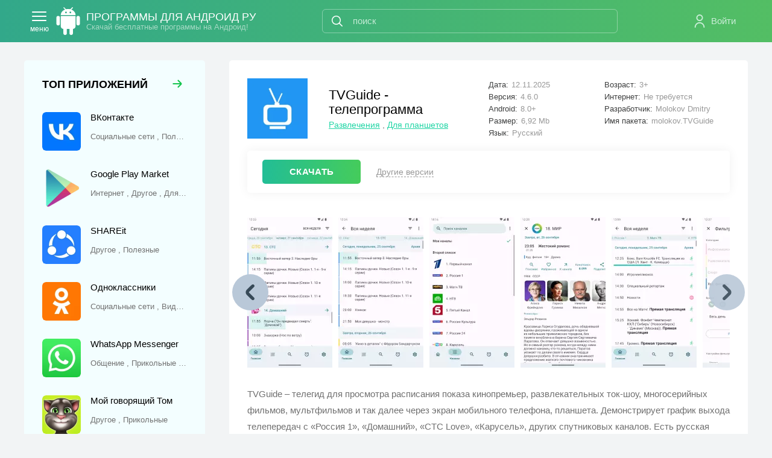

--- FILE ---
content_type: text/html; charset=utf-8
request_url: https://programmy-dlya-android.ru/razvlecheniya/2132-tvguide-teleprogramma.html
body_size: 13476
content:
<!DOCTYPE html>
<html xmlns="http://www.w3.org/1999/xhtml" lang="ru">
<head>
	<meta http-equiv="X-UA-Compatible" content="IE=edge" />
	<title>Скачать приложение TVGuide - телепрограмма на телефон Андроид бесплатно на русском языке</title>
<meta charset="utf-8">
<meta name="description" content="TVGuide - телепрограмма — скачать самую последнюю версию APK программы на смартфон или планшет Android без регистрации. TVGuide – телегид для просмотра расписания показа кинопремьер, развлекательных ток-шоу, многосерийных фильмов, мультфильмов и так далее через экран мобильного телефона, планшета.">
<link rel="canonical" href="https://programmy-dlya-android.ru/razvlecheniya/2132-tvguide-teleprogramma.html">
<link rel="alternate" type="application/rss+xml" title="Бесплатные программы для андроид скачать бесплатно без регистрации и смс RSS" href="https://programmy-dlya-android.ru/rss.xml">
<link rel="preconnect" href="https://programmy-dlya-android.ru/" fetchpriority="high">
<meta property="twitter:title" content="Скачать приложение TVGuide - телепрограмма на телефон Андроид бесплатно на русском языке">
<meta property="twitter:url" content="https://programmy-dlya-android.ru/razvlecheniya/2132-tvguide-teleprogramma.html">
<meta property="twitter:card" content="summary_large_image">
<meta property="twitter:image" content="https://programmy-dlya-android.ru/uploads/posts/2023-08/tvguide-teleprogramma.webp">
<meta property="twitter:description" content="Приложение TVGuide для Андроид дает юзеру возможность: Найти кулинарный, музыкальный, юмористичный или прочий контент по наименованию телеканала через поисковую строку. Узнать длительность, актерский состав, рейтинг на КиноПоиске, описание сюжета, другую информацию о конкретной передаче. Выбрать">
<meta property="og:type" content="article">
<meta property="og:site_name" content="Бесплатные программы для андроид скачать бесплатно без регистрации и смс">
<meta property="og:title" content="Скачать приложение TVGuide - телепрограмма на телефон Андроид бесплатно на русском языке">
<meta property="og:url" content="https://programmy-dlya-android.ru/razvlecheniya/2132-tvguide-teleprogramma.html">
<meta property="og:image" content="https://programmy-dlya-android.ru/uploads/posts/2023-08/tvguide-teleprogramma.webp">
<meta property="og:description" content="Приложение TVGuide для Андроид дает юзеру возможность: Найти кулинарный, музыкальный, юмористичный или прочий контент по наименованию телеканала через поисковую строку. Узнать длительность, актерский состав, рейтинг на КиноПоиске, описание сюжета, другую информацию о конкретной передаче. Выбрать">

<script src="/engine/classes/min/index.php?g=general3&amp;v=xggba"></script>
<script src="/engine/classes/min/index.php?f=engine/classes/js/jqueryui3.js,engine/classes/js/dle_js.js&amp;v=xggba" defer></script>
<script type="application/ld+json">{"@context":"https://schema.org","@graph":[{"@type":"BreadcrumbList","@context":"https://schema.org/","itemListElement":[{"@type":"ListItem","position":1,"item":{"@id":"https://programmy-dlya-android.ru/","name":"Приложения"}},{"@type":"ListItem","position":2,"item":{"@id":"https://programmy-dlya-android.ru/razvlecheniya/","name":"Развлечения"}},{"@type":"ListItem","position":3,"item":{"@id":"https://programmy-dlya-android.ru/razvlecheniya/2132-tvguide-teleprogramma.html","name":"TVGuide - телепрограмма"}}]}]}</script>
	
    <link rel="mask-icon" href="/safari-pinned-tab.svg" color="#5bbad5">
    <link rel="icon" href="/favicon.ico" type="image/x-icon" />
    <link rel="shortcut icon" href="/favicon.ico" type="image/x-icon" />
	<meta name="msapplication-TileColor" content="#da532c">
	<meta name="theme-color" content="#ffffff">
	<meta name="viewport" content="width=device-width, initial-scale=1.0" />
    
    

    
    
    
    
    
    
    <link rel="stylesheet" type="text/css" href="/engine/classes/min/index.php?f=/templates/progLD/inc/site.css,/templates/progLD/inc/news-full.css,/templates/progLD/inc/app-card2.css&amp;v=0.4" />
    
    
        <style>
             .rekl_h1{min-height:254px}
             
             @media (max-width: 650px) {.full-news-head-r{bottom:-220px}  .fnhr-g{bottom:-150px} } 
        </style>
    
    
      
    
        <style>
            body{padding:100px 0 0}
            @media (max-width: 1240px) {body{padding-top:80px}}
            @media (max-width: 550px) {body{padding-top:70px}}
        </style>
     
     
    
    
    
    

     
    
    

    
    <script>window.yaContextCb=window.yaContextCb||[]</script><script src="https://yandex.ru/ads/system/context.js" async></script>  
    
    
</head>
<body class="white">

    

    

<div class="head-line">
	<div class="head-line-w">
		<div class="mob-menu" onclick="ym(27387728,'reachGoal','menu-pk-pl')"></div>
		
		<a href="/" class="logo"><span>Программы для андроид ру</span><i>Скачай бесплатные программы на Андроид!</i></a>
		
		<div class="search-block">
			<form method="post" style="margin: 0;padding: 0;" onclick="ym(27387728,'reachGoal','search')">
				<input type="hidden" name="do" value="search"><input type="hidden" name="subaction" value="search" />
				<input name="story" type="text" class="form-text" id="story" value="поиск" onblur="if(this.value=='') this.value='поиск';" onfocus="if(this.value=='поиск') this.value='';" />
				<input type="submit" value="" class="form-search" />
			</form>
		</div>		
		

<div class="login-wrap">
	<div class="login-enter-w" onclick="ym(27387728,'reachGoal','login')">
		<div class="login-enter">Войти</div>
	</div>
	<div class="login-block login-block2">
		<form method="post" action="">
			<div class="login-line">
				<input name="login_name" type="text" class="login-input-text" placeholder="Ваш логин" />
			</div>
			<div class="login-line">
				<input name="login_password" type="password" class="login-input-text" placeholder="Ваш пароль" />
			</div>
			<div style="clear: both;"></div>
			<input onclick="submit();" type="submit" class="enter" value="Войти" /><input name="login" type="hidden" id="login" value="submit" />
			<div class="reg-link">
				<a href="https://programmy-dlya-android.ru/index.php?do=register" title="регистрация на сайте">Регистрация</a> / 
				<a href="https://programmy-dlya-android.ru/index.php?do=lostpassword" title="регистрация на сайте">Забыл пароль</a>			
			</div>
			
		</form>
		<div class="login-close"></div>
	</div>
	<div class="mob-search" onclick="ym(27387728,'reachGoal','mob-search')"></div>
</div>

	</div>
</div>



    
<div class="main-center-block">
	<div class="colsfl">
		<div class="colsfl-right">
			
			
			<div class="content-block">
				
				
				
				
                
				
               	
                
                <div class="">
					
					<div class="">
                        



      



      


<div class="full-news" itemscope="" itemtype="http://schema.org/MobileApplication">
	<div class="full-news-head">
		<div class="full-news-head-l">
			<div class="full-news-head-t">
				<div class="full-news-title">
					<h1>TVGuide - телепрограмма</h1>
				</div>
				<div class="full-news-category">
					<a href="https://programmy-dlya-android.ru/razvlecheniya/">Развлечения</a> , <a href="https://programmy-dlya-android.ru/dlya-planshetov/">Для планшетов</a>
                    
                    
                    
                </div>
			</div>
                  <div class="full-news-head-image"><img itemprop="image" src="/uploads/mini/kartinka/04/tvguide-teleprogramma.webp" alt="TVGuide - телепрограмма" /></div>
		</div>
		<div class="full-news-head-r fnhr-g">
			<div class="full-news-head-info-col full-news-head-info-col-1">
				<div class="full-news-head-info-line"><i>Дата:</i>12.11.2025<meta itemprop="datePublished" content="2025-11-12" /></div>
				<div class="full-news-head-info-line"><i>Версия:</i><span itemprop="softwareVersion">4.6.0</span></div>
				<div class="full-news-head-info-line"><i>Android:</i>8.0+<meta itemprop="operatingSystem" content="Android 8.0+" /></div>
                <!--googleoff: all--><!--noindex--><div class="full-news-head-info-line"><i>Размер:</i><span itemprop="fileSize">6,92 Mb</span></div><!--/noindex--><!--googleon: all-->
                <div class="full-news-head-info-line"><i>Язык:</i>Русский</div>
			</div>
			<div class="full-news-head-info-col full-news-head-info-col-2">
                <!--googleoff: all--><!--noindex-->
                
                <div class="full-news-head-info-line"><i>Возраст:</i>3+</div>
                <div class="full-news-head-info-line"><i>Интернет:</i>Не требуется</div>
                <!--/noindex--><!--googleon: all-->
				<div class="full-news-head-info-line" itemprop="author" itemscope itemtype="http://schema.org/Organization"><i>Разработчик:</i><span itemprop="name">Molokov Dmitry</span></div>
                <div class="full-news-head-info-line" style="overflow:hidden;white-space:nowrap;text-overflow:ellipsis;"><i><!--googleoff: all--><!--noindex-->Имя пакета:<!--/noindex--><!--googleon: all--></i>molokov.TVGuide</div>
			</div>
		</div>
	</div>
	
	<div class="full-news-rline full-news-dt">
        <a href="/download/56086/" target="_blank" class="full-news-d" onclick="ym(27387728,'reachGoal','click_download_redirect')">СКАЧАТЬ</a>
        <div class="full-news-dr" onclick="ym(27387728,'reachGoal','button-drversion')">Другие версии</div>
		
	</div>
    
	<div class="ttslider">
		<div class="ttslider-wrap">
			<div class="ttslider-src">
				
			</div>
		</div>
		<div class="ttslider-right"></div>
		<div class="ttslider-left"></div>
	</div>
	
	<div class="full-news-text full-news-text2">
        <p itemprop="description"><p>TVGuide – телегид для просмотра расписания показа кинопремьер, развлекательных ток-шоу, многосерийных фильмов, мультфильмов и так далее через экран мобильного телефона, планшета. Демонстрирует график выхода телепередач с «Россия 1», «Домашний», «СТС Love», «Карусель», других спутниковых каналов. Есть русская локализация интерфейса.</p></p>
		<p>Приложение TVGuide для Андроид дает юзеру возможность:</p>
<ol>
<li>Найти кулинарный, музыкальный, юмористичный или прочий контент по наименованию телеканала через поисковую строку.</li>
<li>Узнать длительность, актерский состав, рейтинг на КиноПоиске, описание сюжета, другую информацию о конкретной передаче.</li>
<li>Выбрать размер иконок, выделить прямые эфиры телепрограмм жирным шрифтом и изменить иные параметры меню в настройках телегида.</li>
<li>Поставить запланированное push-уведомление, напоминающие юзеру о начале трансляции конкретного концерта, реалити-шоу, футбольного матча, прочего.</li>
</ol>
<p>К положительной стороне приложения TVGuide относится наличие темной и светлой тем интерфейса. Другое преимущество – возможность использовать данную программу в офлайн-режиме после предварительного сохранения списка телегида во внутреннюю или внешнюю память мобильного устройства.</p>   

<p>Скачать приложение TVGuide - телепрограмма на Андроид бесплатно и без регистрации можно с нашего сайта, по ссылке ниже.</p>
        
		<div style="clear: both;"></div>	
	</div>
	
    
	
	
	

    <div class="rekl_zagr" id="download">
            
            
            
                <div style="display: flex; justify-content: space-around;">
<script async src="https://pagead2.googlesyndication.com/pagead/js/adsbygoogle.js?client=ca-pub-3092740873752820"
     crossorigin="anonymous"></script>
<ins class="adsbygoogle"
         style=" text-align:center; width: 336px; height: 280px; display: inline-block;"
     data-full-width-responsive="true"
         data-ad-client="ca-pub-3092740873752820"
         data-ad-slot="4591587447"></ins>
<script>
         (adsbygoogle = window.adsbygoogle || []).push({});
</script>
<ins class="adsbygoogle"
         style=" text-align:center; width: 336px; height: 280px; display: inline-block;"
     data-full-width-responsive="true"
         data-ad-client="ca-pub-3092740873752820"
         data-ad-slot="8989997459"></ins>
<script>
         (adsbygoogle = window.adsbygoogle || []).push({});
</script>
</div>
            
        
        
        
            
        
            
                 
        
        
        
            
            
                 
            
    </div>

        
    
	<div class="download-block">
		<div class="download-block-title">
			<div class="download-block-title-label">
				<h2>Скачать TVGuide - телепрограмма на Android бесплатно</h2>
			</div>
		</div>
        
         

		<div class="download-block-links">
			
<div class="dlink-wrap">
	<a href="/download/56086/" target="_blank" class="dlink" itemprop="downloadUrl" onclick=" ym(27387728,'reachGoal','download_apk')">
		<span class="dlink-title">
            Скачать TVGuide - телепрограмма 4.6.0
            <span class="min-vers">
                <!--googleoff: all--><!--noindex--><span class="mv-right" itemprop="fileSize">6.92 Mb</span><!--/noindex--><!--googleon: all-->  
                <span class="mv-right" style="text-transform:uppercase">xapk</span>  
                <!--googleoff: all--><!--noindex-->
                <span class="mv-right">Android 8.0+</span>  
                <span class="mv-right">ARMV8</span>
                <!--/noindex--><!--googleon: all-->  
            </span>
        </span>
	</a>
</div>
<!--googleoff: all--><!--noindex-->
<div class="apk-tabs-frating">
<div class="apk-tabs">
    
       <div class="apk-tab">
           
           
               <div class="file-bad"><div data-id="56086" class="apkinfo" onclick="ym(27387728,'reachGoal','file-false')">Сомнительный</div></div>
           
    </div>
    
    
        <div class="apk-tab">
                <div data-id="56086" class="apk-permission-btn" onclick="ym(27387728,'reachGoal','permission')">Разрешения (14)</div>
        </div>
    
    
</div>
    
<div class="f-rating-area">
	<div class="f-rating-q">Работает?</div>
	<div class="f-rating">
		<a data-action="56086-plus" class="f-rating-plus" href="">
			<i class="fi-rr-thumbs-up"></i> <span id="f-rating-plus-56086">0</span>
		</a>
		<div class="f-rating-bar">
			<div style="width: 0%" class="f-rating-bar-plus"></div>
			<div style="width: 0%" class="f-rating-bar-minus"></div>
		</div>
		<a data-action="56086-minus" class="f-rating-minus" href="">
			<i class="fi-rr-thumbs-down"></i> <span id="f-rating-minus-56086">0</span>
		</a>
	</div>
</div>
</div>

<div id="56086-vtc" class="apk-tabs-content">

</div>


<!--/noindex--><!--googleon: all-->

            
            <span id="help"></span>
            
		</div>
	</div>
    
	
    <div class="download_oldpm">
        
         <div class="download-block">
                <div class="download-block-links">
<div class="dlink-wrap">
	<a href="/download/51757/" target="_blank" class="dlink" itemprop="downloadUrl" onclick=" ym(27387728,'reachGoal','download_apk')">
		<span class="dlink-title">
            Скачать TVGuide - телепрограмма 4.5.20
            <span class="min-vers">
                <!--googleoff: all--><!--noindex--><span class="mv-right" itemprop="fileSize">8.72 Mb</span><!--/noindex--><!--googleon: all-->  
                <span class="mv-right" style="text-transform:uppercase">apk</span>  
                <!--googleoff: all--><!--noindex-->
                <span class="mv-right">Android 8.0+</span>  
                <span class="mv-right">ARMV8, ARMV7, X86, X86_64</span>
                <!--/noindex--><!--googleon: all-->  
            </span>
        </span>
	</a>
</div>
<!--googleoff: all--><!--noindex-->
<div class="apk-tabs-frating">
<div class="apk-tabs">
    
       <div class="apk-tab">
           
           
               <div class="file-bad"><div data-id="51757" class="apkinfo" onclick="ym(27387728,'reachGoal','file-false')">Сомнительный</div></div>
           
    </div>
    
    
        <div class="apk-tab">
                <div data-id="51757" class="apk-permission-btn" onclick="ym(27387728,'reachGoal','permission')">Разрешения (13)</div>
        </div>
    
    
</div>
    
<div class="f-rating-area">
	<div class="f-rating-q">Работает?</div>
	<div class="f-rating">
		<a data-action="51757-plus" class="f-rating-plus" href="">
			<i class="fi-rr-thumbs-up"></i> <span id="f-rating-plus-51757">2</span>
		</a>
		<div class="f-rating-bar">
			<div style="width: 100%" class="f-rating-bar-plus"></div>
			<div style="width: 0%" class="f-rating-bar-minus"></div>
		</div>
		<a data-action="51757-minus" class="f-rating-minus" href="">
			<i class="fi-rr-thumbs-down"></i> <span id="f-rating-minus-51757">0</span>
		</a>
	</div>
</div>
</div>

<div id="51757-vtc" class="apk-tabs-content">

</div>


<!--/noindex--><!--googleon: all-->


<div class="dlink-wrap">
	<a href="/download/50517/" target="_blank" class="dlink" itemprop="downloadUrl" onclick=" ym(27387728,'reachGoal','download_apk')">
		<span class="dlink-title">
            Скачать TVGuide - телепрограмма 4.5.14
            <span class="min-vers">
                <!--googleoff: all--><!--noindex--><span class="mv-right" itemprop="fileSize">8.72 Mb</span><!--/noindex--><!--googleon: all-->  
                <span class="mv-right" style="text-transform:uppercase">apk</span>  
                <!--googleoff: all--><!--noindex-->
                <span class="mv-right">Android 8.0+</span>  
                <span class="mv-right">ARMV8, ARMV7, X86, X86_64</span>
                <!--/noindex--><!--googleon: all-->  
            </span>
        </span>
	</a>
</div>
<!--googleoff: all--><!--noindex-->
<div class="apk-tabs-frating">
<div class="apk-tabs">
    
       <div class="apk-tab">
           
           
               <div class="file-bad"><div data-id="50517" class="apkinfo" onclick="ym(27387728,'reachGoal','file-false')">Сомнительный</div></div>
           
    </div>
    
    
        <div class="apk-tab">
                <div data-id="50517" class="apk-permission-btn" onclick="ym(27387728,'reachGoal','permission')">Разрешения (13)</div>
        </div>
    
    
</div>
    
<div class="f-rating-area">
	<div class="f-rating-q">Работает?</div>
	<div class="f-rating">
		<a data-action="50517-plus" class="f-rating-plus" href="">
			<i class="fi-rr-thumbs-up"></i> <span id="f-rating-plus-50517">1</span>
		</a>
		<div class="f-rating-bar">
			<div style="width: 100%" class="f-rating-bar-plus"></div>
			<div style="width: 0%" class="f-rating-bar-minus"></div>
		</div>
		<a data-action="50517-minus" class="f-rating-minus" href="">
			<i class="fi-rr-thumbs-down"></i> <span id="f-rating-minus-50517">0</span>
		</a>
	</div>
</div>
</div>

<div id="50517-vtc" class="apk-tabs-content">

</div>


<!--/noindex--><!--googleon: all-->


<div class="dlink-wrap">
	<a href="/download/49394/" target="_blank" class="dlink" itemprop="downloadUrl" onclick=" ym(27387728,'reachGoal','download_apk')">
		<span class="dlink-title">
            Скачать TVGuide - телепрограмма 4.5.11
            <span class="min-vers">
                <!--googleoff: all--><!--noindex--><span class="mv-right" itemprop="fileSize">8.62 Mb</span><!--/noindex--><!--googleon: all-->  
                <span class="mv-right" style="text-transform:uppercase">apk</span>  
                <!--googleoff: all--><!--noindex-->
                <span class="mv-right">Android 8.0+</span>  
                
                <!--/noindex--><!--googleon: all-->  
            </span>
        </span>
	</a>
</div>
<!--googleoff: all--><!--noindex-->
<div class="apk-tabs-frating">
<div class="apk-tabs">
    
       <div class="apk-tab">
           
           
               <div class="file-bad"><div data-id="49394" class="apkinfo" onclick="ym(27387728,'reachGoal','file-false')">Сомнительный</div></div>
           
    </div>
    
    
        <div class="apk-tab">
                <div data-id="49394" class="apk-permission-btn" onclick="ym(27387728,'reachGoal','permission')">Разрешения (13)</div>
        </div>
    
    
</div>
    
<div class="f-rating-area">
	<div class="f-rating-q">Работает?</div>
	<div class="f-rating">
		<a data-action="49394-plus" class="f-rating-plus" href="">
			<i class="fi-rr-thumbs-up"></i> <span id="f-rating-plus-49394">1</span>
		</a>
		<div class="f-rating-bar">
			<div style="width: 100%" class="f-rating-bar-plus"></div>
			<div style="width: 0%" class="f-rating-bar-minus"></div>
		</div>
		<a data-action="49394-minus" class="f-rating-minus" href="">
			<i class="fi-rr-thumbs-down"></i> <span id="f-rating-minus-49394">0</span>
		</a>
	</div>
</div>
</div>

<div id="49394-vtc" class="apk-tabs-content">

</div>


<!--/noindex--><!--googleon: all-->


<div class="dlink-wrap">
	<a href="/download/46839/" target="_blank" class="dlink" itemprop="downloadUrl" onclick=" ym(27387728,'reachGoal','download_apk')">
		<span class="dlink-title">
            Скачать TVGuide - телепрограмма 4.5.6
            <span class="min-vers">
                <!--googleoff: all--><!--noindex--><span class="mv-right" itemprop="fileSize">14.29 Mb</span><!--/noindex--><!--googleon: all-->  
                <span class="mv-right" style="text-transform:uppercase">xapk</span>  
                <!--googleoff: all--><!--noindex-->
                <span class="mv-right">Android 8.0+</span>  
                
                <!--/noindex--><!--googleon: all-->  
            </span>
        </span>
	</a>
</div>
<!--googleoff: all--><!--noindex-->
<div class="apk-tabs-frating">
<div class="apk-tabs">
    
       <div class="apk-tab">
           
           
               <div class="file-bad"><div data-id="46839" class="apkinfo" onclick="ym(27387728,'reachGoal','file-false')">Сомнительный</div></div>
           
    </div>
    
    
        <div class="apk-tab">
                <div data-id="46839" class="apk-permission-btn" onclick="ym(27387728,'reachGoal','permission')">Разрешения (14)</div>
        </div>
    
    
</div>
    
<div class="f-rating-area">
	<div class="f-rating-q">Работает?</div>
	<div class="f-rating">
		<a data-action="46839-plus" class="f-rating-plus" href="">
			<i class="fi-rr-thumbs-up"></i> <span id="f-rating-plus-46839">4</span>
		</a>
		<div class="f-rating-bar">
			<div style="width: 100%" class="f-rating-bar-plus"></div>
			<div style="width: 0%" class="f-rating-bar-minus"></div>
		</div>
		<a data-action="46839-minus" class="f-rating-minus" href="">
			<i class="fi-rr-thumbs-down"></i> <span id="f-rating-minus-46839">0</span>
		</a>
	</div>
</div>
</div>

<div id="46839-vtc" class="apk-tabs-content">

</div>


<!--/noindex--><!--googleon: all-->
</div>
        </div>
            
        <div class="download-block oldhid" style="display: none;position: relative;">
                <div class="download-block-links" data-load="false"></div>
            	<a href="#" class="oldlink fnslink2 oldhid2" onclick="ym(27387728,'reachGoal','click_ssylka_old')" style="display: none;">Скрыть старые версии</a>
        </div>
        <a href="#" class="oldlink fnslink1 oldhid" onclick="ym(27387728,'reachGoal','click_ssylka_old')">Показать старые версии</a>
        
        
        
        <!--googleoff: all--><!--noindex-->
        <a href="/out/2132/market/" class="fnslink1" onclick="ym(27387728,'reachGoal','market')">Скачать с Play Market</a>
        
        
        
        
        <!--/noindex--><!--googleon: all-->
    </div>
    <div class="full-news-st">    
        
        <a href="#" data-type="apk" class="fnslink1 help-install" onclick="ym(27387728,'reachGoal','how_apk')">Как установить apk</a>
        
        <a href="#" data-type="xapk" class="fnslink1 help-install" onclick="ym(27387728,'reachGoal','how_xapk')">Как установить xapk</a>
        
        
		<!--googleoff: all--><!--noindex-->
        <a class="fnslink1 wrcomment" onclick="ym(27387728,'reachGoal','update')">Запрос обновы</a>
        <!--/noindex--><!--googleon: all-->
        <!--googleoff: all--><!--noindex-->
		<!-- DLE Subscribe developed by https://lazydev.pro --><div id="block_sub_ds_a10c2027bc608871a52edfaa767c3904">
	<div class="fnslink1" onclick="ym(27387728,'reachGoal','subscribe')" data-template="" data-type="subscribe" data-subscribe="dle_subscribe" data-pagetype="news" data-block="ds_a10c2027bc608871a52edfaa767c3904" data-pagevalue="MjEzMg==">Подписка на обнову</div>
</div><!-- DLE Subscribe developed by https://lazydev.pro -->
        <!--/noindex--><!--googleon: all-->
        
        <span class="fnslink1 share" onclick="share();ym(27387728,'reachGoal','button-share')">Поделиться</span>
	</div>
	
    <div class="help-install-block"></div>
    

<div class="images-gallery"><!--TBegin:https://programmy-dlya-android.ru/uploads/posts/2024-07/tvguide-teleprogramma-0.webp||TVGuide - телепрограмма--><a href="https://programmy-dlya-android.ru/uploads/posts/2024-07/tvguide-teleprogramma-0.webp" class="highslide" target="_blank"><img src="/uploads/posts/2024-07/thumbs/tvguide-teleprogramma-0.webp" style="max-width:100%;" alt="TVGuide - телепрограмма"></a><!--TEnd-->
<!--TBegin:https://programmy-dlya-android.ru/uploads/posts/2024-07/tvguide-teleprogramma-1.webp||TVGuide - телепрограмма--><a href="https://programmy-dlya-android.ru/uploads/posts/2024-07/tvguide-teleprogramma-1.webp" class="highslide" target="_blank"><img src="/uploads/posts/2024-07/thumbs/tvguide-teleprogramma-1.webp" style="max-width:100%;" alt="TVGuide - телепрограмма"></a><!--TEnd-->
<!--TBegin:https://programmy-dlya-android.ru/uploads/posts/2024-07/tvguide-teleprogramma-2.webp||TVGuide - телепрограмма--><a href="https://programmy-dlya-android.ru/uploads/posts/2024-07/tvguide-teleprogramma-2.webp" class="highslide" target="_blank"><img src="/uploads/posts/2024-07/thumbs/tvguide-teleprogramma-2.webp" style="max-width:100%;" alt="TVGuide - телепрограмма"></a><!--TEnd-->
<!--TBegin:https://programmy-dlya-android.ru/uploads/posts/2024-07/tvguide-teleprogramma-3.webp||TVGuide - телепрограмма--><a href="https://programmy-dlya-android.ru/uploads/posts/2024-07/tvguide-teleprogramma-3.webp" class="highslide" target="_blank"><img src="/uploads/posts/2024-07/thumbs/tvguide-teleprogramma-3.webp" style="max-width:100%;" alt="TVGuide - телепрограмма"></a><!--TEnd-->
<!--TBegin:https://programmy-dlya-android.ru/uploads/posts/2024-07/tvguide-teleprogramma-4.webp||TVGuide - телепрограмма--><a href="https://programmy-dlya-android.ru/uploads/posts/2024-07/tvguide-teleprogramma-4.webp" class="highslide" target="_blank"><img src="/uploads/posts/2024-07/thumbs/tvguide-teleprogramma-4.webp" style="max-width:100%;" alt="TVGuide - телепрограмма"></a><!--TEnd-->
<!--TBegin:https://programmy-dlya-android.ru/uploads/posts/2024-07/tvguide-teleprogramma-5.webp||TVGuide - телепрограмма--><a href="https://programmy-dlya-android.ru/uploads/posts/2024-07/tvguide-teleprogramma-5.webp" class="highslide" target="_blank"><img src="/uploads/posts/2024-07/thumbs/tvguide-teleprogramma-5.webp" style="max-width:100%;" alt="TVGuide - телепрограмма"></a><!--TEnd--></div>
	<meta itemprop="commentCount" content="0" /><meta itemprop='name' content='TVGuide - телепрограмма'/><meta itemprop='applicationCategory' content='Развлечения , Для планшетов'/><meta itemprop="dateModified" content="2025-11-12" /><meta itemprop='inLanguage' content='ru-RU'/><div itemscope itemprop="offers" itemtype="http://schema.org/Offer"><meta itemprop="price" content="0"/><meta itemprop="priceCurrency" content="RUB"/></div>
	
</div>

<div class="snblock">
	<div class="snblock-content">
        



    </div>
</div>






<div class="comment-block wrcomment" id="comment">
	<div class="comment-block-title">
		Написать комментарий
	</div>
	
    <div class="alert-comment">
        <div class="alert-comment1">Уважаемые посетители! Пожалуйста, оставляйте свои отзывы и комментарии к приложению «TVGuide - телепрограмма».</div>
    </div>
	<div class="addcomments comment-block-content">
		<form  method="post" name="dle-comments-form" id="dle-comments-form" ><div class="add-comment">

	
	<div class="form-line-ttfl">
		<div class="form-line-tt">
			<div class="form-line-tt-right">
				<input type="text" name="name" id="name" class="form-input-stand" placeholder="Ваш ник или имя" />
			</div>
		</div>
		
	</div>
	
	

    
   	<div class="form-line-tt" style="padding: 10px 0 5px 0;margin: 0;">
		<div class="bb-editor ignore-select"><textarea name="comments" id="comments" cols="70" rows="10" onfocus="setNewField(this.name, document.getElementById( 'dle-comments-form' ))" placeholder="Ваш комментарий"></textarea></div>
	</div>
	
	
	
	
	<div class="form-submit-block-tt">
		<input value="Добавить комментарий" name="submit" type="submit" class="form-button-tt" onclick="ym(27387728,'reachGoal','add_comment')" />
	</div>
</div>
		<input type="hidden" name="subaction" value="addcomment">
		<input type="hidden" name="post_id" id="post_id" value="2132"><input type="hidden" name="user_hash" value="a1af2236fb6894f2bcb2db31de9f4e5fc97c8fa8"></form>
	</div>
</div>

<div data-id="2132" id="comments_list" class="c-load">Идет загрузка комментариев...</div>

<div class="full-news-comments">
<div id="dle-ajax-comments"></div>
</div>





<script>
		$(function(){
			var last;
			$('.help-install').click(function() {
				var type = $(this).data('type');
				var block = $('.help-install-block').text().trim();
				if (block && last == type) {
					$('.help-install-block').html('')
					return false;
				}
				last = type
				$.post('/engine/ajax/controller.php?mod=help_install',{type: type}, function(d){
					d = d.replace("%title%", $('h1').text());
					$('.help-install-block').html(d)
				});
				return false;
			})
		});
</script>

<script>
	$('#comments').attr('placeholder','Ваш комментарий');

	$('body').on('click', '.full-news-fav', function(){
		if ($('.full-news-fav .fav-plus').length) {		
			$(this).find('a').remove();
			$(this).append('<a id="fav-id-2132" onclick="doFavorites(\'2132\', \'minus\', 1); return false;" href="/index.php?do=favorites&amp;doaction=del&amp;id=2132"><span class="fav-minus">Убрать из закладок</span></a>');
		} else {
			$(this).find('a').remove();
			$(this).append('<a id="fav-id-2132" onclick="doFavorites(\'2132\', \'plus\', 1); return false;" href="/index.php?do=favorites&amp;doaction=add&amp;id=2132"><span class="fav-plus">Добавить в закладки</span>');
		};
	});
	
	$('body').on('click', 'a.fhelp', function(){
		$('.fhelp-block').slideToggle();
		return false;
	});
    
    $('body').on('click', 'a.fhelp_apk', function(){
		$('.fhelp-block_apk').slideToggle();
		$('.fhelp-block').slideUp();
		$('.fhelp-block_apks').slideUp();
        $('.fhelp-block_xapk').slideUp();
        $('.fhelp-block_kesh').slideUp();
		return false;
	});
    
	$('body').on('click', 'a.fhelp_apks', function(){
		$('.fhelp-block_apks').slideToggle();
		$('.fhelp-block').slideUp();
		$('.fhelp-block_apk').slideUp();
        $('.fhelp-block_xapk').slideUp();
        $('.fhelp-block_kesh').slideUp();
		return false;
	});
    
	$('body').on('click', 'a.fhelp_xapk', function(){
		$('.fhelp-block_xapk').slideToggle();
		$('.fhelp-block').slideUp();
		$('.fhelp-block_apk').slideUp();
        $('.fhelp-block_apks').slideUp();
        $('.fhelp-block_kesh').slideUp();
		return false;
	});
    
	$('body').on('click', 'a.fhelp_kesh', function(){
		$('.fhelp-block_kesh').slideToggle();
		$('.fhelp-block').slideUp();
		$('.fhelp-block_apk').slideUp();
        $('.fhelp-block_apks').slideUp();
        $('.fhelp-block_xapk').slideUp();
		return false;
	});
	
	$('body').on('click', 'a.wrcomment', function(){
		$('html, body').animate({
			scrollTop: $("div.wrcomment").offset().top
		}, 1000);
		return false;
	});
    
    $('body').on('click', '.full-news-dr', function(){
		$('html, body').animate({
			scrollTop: $(".rekl_zagr").offset().top
		}, 1000);
		return false;
	});
    
    $("body").on('click', '[href*="#"]', function(e){
 		$('html,body').stop().animate({ scrollTop: $(this.hash).offset().top - 100}, 1000);
  		e.preventDefault();
	});

	$('.images-gallery img').each(function(){
			var sliderImagesSrc = $(this).attr('src'); var sliderImagesTitle = $(this).attr('alt'); var sliderImagesLink = $(this).parent('a').attr('href');	
			if(sliderImagesLink == undefined) {
			// если просто картинка, без тумба
				$('.ttslider-src').append('<div class="ttslider-item"><a href="'+sliderImagesSrc+'" data-fancybox="gallery" itemprop="screenshot" onclick="ym(27387728,\'reachGoal\',\'skriny\')"><img src="'+sliderImagesSrc+'" alt="'+sliderImagesTitle+'" title="'+sliderImagesTitle+'" /></a></div>');
			} else {
			// если картинка с тумбом
				$('.ttslider-src').append('<div class="ttslider-item"><a href="'+sliderImagesLink+'" data-fancybox="gallery" itemprop="screenshot" onclick="ym(27387728,\'reachGoal\',\'skriny\')"><img src="'+sliderImagesSrc+'" alt="'+sliderImagesTitle+'" title="'+sliderImagesTitle+'" /></a></div>');
			}										
	});
    
    
$(document).ready(function() {
//$(window).load(function() {		
		
	$('.ttslider-item:first').addClass('ttslider-active');
	var leftM = 0;
	var lastPos = $('.ttslider-item:last').position().left;
	var allW = 0;
	var allW2 = 0;
	var fnthy = 0;
	
	
	$('body').on('click', '.ttslider-right', function(){
		
		if (allW = 0) {} else {
			$('.ttslider-item').each(function(){
				allW = allW + $(this).outerWidth();
			});
			//console.log(allW)
			fnthy = allW-$('.ttslider').width();
		}
		
		
		leftM = leftM + $('.ttslider-active').outerWidth();
		if (leftM < fnthy) {				
			$('.ttslider-src').css({
				'transform':'translate3d(-'+leftM+'px, 0px, 0px)'
			});
			$('.ttslider-active').next().addClass('ttslider-active');
			$('.ttslider-active:first').removeClass('ttslider-active');
			
		} else {
			var fnthy2 = fnthy + 10*$('.ttslider-item:last').index();
			$('.ttslider-src').css({
				'transform':'translate3d(-'+fnthy2+'px, 0px, 0px)'
			});
			leftM = fnthy;
		}
		
		return false;
	});
	
	
	$('body').on('click', '.ttslider-left', function(){
		
		if (allW == 0) {} else {
			$('.ttslider-item').each(function(){
				allW = allW + $(this).outerWidth();
			});
			fnthy = allW-$('.ttslider').width();
		}
		
		if ($('.ttslider-item:first').hasClass('ttslider-active')) {	
			$('.ttslider-src').css({
				'transform':'translate3d(0px, 0px, 0px)'
			});
			leftM = 0;
			
		} else {
			
			leftM = leftM - $('.ttslider-active').outerWidth();
			
			$('.ttslider-src').css({
				'transform':'translate3d(-'+leftM+'px, 0px, 0px)'
			});
			$('.ttslider-active').prev().addClass('ttslider-active');
			$('.ttslider-active:last').removeClass('ttslider-active');
			
		}
		return false;
	});
});

$(window).scroll(function(){	
			if ($(this).scrollTop () > (40 + $('.full-news-dt').offset().top)) {
				$('.mmbd').addClass('mmbd2');
			} else {
				$('.mmbd').removeClass('mmbd2');
            };
}); 

	$('body').on('click', '.mmbd div[rel="mmbd-download"]', function(){
		$('html, body').animate({
			scrollTop: $(".rekl_zagr").offset().top
		});
		return false;
	});
	
	$('body').on('click', '.mmbd div[rel="mmbd-scr"]', function(){
		$('html, body').animate({
			scrollTop: -100 + $(".ttslider").offset().top
		});
		return false;
	});
	
	$('body').on('click', '.mmbd div[rel="mmbd-text"]', function(){
		$('html, body').animate({
			scrollTop: -100 + $(".full-news-text").offset().top
		});
		return false;
	});
	
	$('body').on('click', '.mmbd div[rel="mmbd-comments"]', function(){
		$('html, body').animate({
			scrollTop: -100 + $("#comments_list").offset().top
		});
		return false;
	});

    

    	var is_load = [];

        function clicker(c, id) {
        	var b = $('#'+id+'-vtc');
        	if (c == 'apkinfo') {
        		b.find('.virus-info').slideToggle()
        		b.find('.perm-info').slideUp()
        	} else {
        		b.find('.perm-info').slideToggle()
        		b.find('.virus-info').slideUp()
        	}
        }

        $('body').on('click', '.apkinfo, .apk-permission-btn', function(){
            var t = $(this), id = t.data('id'), c = t.attr('class')
            if (is_load.includes(id)) {
            	clicker(c, id)
            } else {
            	is_load.push(id)
            	$.post('/engine/ajax/controller.php?mod=apkinfo',{id: id}, function(d){
            		$('#'+id+'-vtc').html(d), clicker(c, id)
            	});
            }
        }); 
    
        $('body').on('click', '.apkinfoo', function(){
            var t = $(this), id = t.data('id');
            $.post('/engine/ajax/controller.php?mod=apkinfo',{id: id}, function(d){
            	$('#'+id+'-vtc').html(d) 
            });
        }); 

        $(document).on('click', '.vt-trigger', function(){
            $(this).next().slideToggle()
        });
    

        $('.oldlink').click(function() {
            let loadded = $('.download-block-links[data-load]').data('load');
            if( loadded ) {
         		$('.oldhid, .oldhid2').slideToggle();
                return false;
            } else {
            	$.post(dle_root + 'engine/ajax/controller.php?mod=old_version', {news_id: 2132, user_hash: dle_login_hash}, function(data) {
               		$('.download-block-links:eq(2)').append(data);
                    $('.download-block-links[data-load]').data('load', true);
            	});
        		$('.oldhid, .oldhid2').slideToggle();
            }
        	return false
        });
        $('.oldlink2').click(function() {
            $('.oldhid, .oldhid2').slideToggle();
        	return false
        });
    
    
function share() {
    if (navigator.share) {
        navigator.share({
            title: "TVGuide - телепрограмма",
            url: "https://programmy-dlya-android.ru/razvlecheniya/2132-tvguide-teleprogramma.html",
        })
    }
}
</script>
                        
                    </div>
					<div style="clear: both;height: 20px;"></div>
                          
				</div>
				
				
			</div>
			
			
			
			
		</div>
		<div class="colsfl-left">
            
            
            <div class="menu-block" itemscope itemtype="http://schema.org/SiteNavigationElement">
                <a itemprop="url" href="/zdorove/" class="menu-block-link" onclick="ym(27387728,'reachGoal','zdorove')"><span itemprop="name">Здоровье</span></a>
                <a itemprop="url" href="/zhile/" class="menu-block-link" onclick="ym(27387728,'reachGoal','zhile')"><span itemprop="name">Жилье</span></a>
				<a itemprop="url" href="/internet/" class="menu-block-link" onclick="ym(27387728,'reachGoal','internet')"><span itemprop="name">Интернет</span></a>
				<a itemprop="url" href="/interfeys/" class="menu-block-link" onclick="ym(27387728,'reachGoal','interfeys')"><span itemprop="name">Интерфейс</span></a>
				<a itemprop="url" href="/kommunikaciya/" class="menu-block-link" onclick="ym(27387728,'reachGoal','kommunikaciya')"><span itemprop="name">Коммуникации</span></a>
				<a itemprop="url" href="/multimedia/" class="menu-block-link" onclick="ym(27387728,'reachGoal','multimedia')"><span itemprop="name">Мультимедиа</span></a>
				<a itemprop="url" href="/navigatory/" class="menu-block-link" onclick="ym(27387728,'reachGoal','navigatory')"><span itemprop="name">Навигаторы</span></a>
				<a itemprop="url" href="/oboi/" class="menu-block-link" onclick="ym(27387728,'reachGoal','oboi')"><span itemprop="name">Обои</span></a>
				<a itemprop="url" href="/obrazovanie/" class="menu-block-link" onclick="ym(27387728,'reachGoal','obrazovanie')"><span itemprop="name">Образование</span></a>
				<a itemprop="url" href="/ofis/" class="menu-block-link" onclick="ym(27387728,'reachGoal','ofis')"><span itemprop="name">Офис</span></a>
				<a itemprop="url" href="/pogoda/" class="menu-block-link" onclick="ym(27387728,'reachGoal','pogoda')"><span itemprop="name">Погода</span></a>
				<a itemprop="url" href="/puteshestvija/" class="menu-block-link" onclick="ym(27387728,'reachGoal','puteshestvija')"><span itemprop="name">Путешествие</span></a>
                <a itemprop="url" href="/rabota/" class="menu-block-link" onclick="ym(27387728,'reachGoal','rabota')"><span itemprop="name">Работа</span></a>
				<a itemprop="url" href="/razvlecheniya/" class="menu-block-link menu-block-link-active" onclick="ym(27387728,'reachGoal','razvlecheniya')"><span itemprop="name">Развлечения</span></a>
				<a itemprop="url" href="/redaktory/" class="menu-block-link" onclick="ym(27387728,'reachGoal','redaktory')"><span itemprop="name">Редакторы</span></a>
				<a itemprop="url" href="/sistemnye/" class="menu-block-link" onclick="ym(27387728,'reachGoal','sistemnye')"><span itemprop="name">Системные</span></a>
                <a itemprop="url" href="/transport/" class="menu-block-link" onclick="ym(27387728,'reachGoal','transport')"><span itemprop="name">Транспорт</span></a>
				<a itemprop="url" href="/drugoe/" class="menu-block-link" onclick="ym(27387728,'reachGoal','drugoe')"><span itemprop="name">Другое</span></a>
				<a itemprop="url" href="/vidzhety/" class="menu-block-link" onclick="ym(27387728,'reachGoal','vidzhety')"><span itemprop="name">Виджеты</span></a>
				<a itemprop="url" href="/poleznye/" class="menu-block-link" onclick="ym(27387728,'reachGoal','poleznye')"><span itemprop="name">Полезные</span></a>
				<a itemprop="url" href="/prikolnye/" class="menu-block-link" onclick="ym(27387728,'reachGoal','prikolnye')"><span itemprop="name">Прикольные</span></a>
				<a itemprop="url" href="/dlya-planshetov/" class="menu-block-link menu-block-link-active" onclick="ym(27387728,'reachGoal','dlya-planshetov')"><span itemprop="name">Для планшетов</span></a>
				<a itemprop="url" href="/instrukcii/" class="menu-block-link" onclick="ym(27387728,'reachGoal','instrukcii')"><span itemprop="name">Инструкции</span></a>
				<a itemprop="url" href="/top-luchshih/" class="menu-block-link" onclick="ym(27387728,'reachGoal','top-luchshih')"><span itemprop="name">ТОПы и рейтинги</span></a>
                <a itemprop="url" href="/top-100.html" class="menu-block-link" onclick="ym(27387728,'reachGoal','top-100')"><span itemprop="name">ТОП 100</span></a>
			</div>
            
            
            
            
			
			<div class="leftblock" style="background: #f3feff;">
				<div class="leftblock-title">
					ТОП ПРИЛОЖЕНИЙ<a href="/top-100.html" class="arrt" onclick="ym(27387728,'reachGoal','TOP-PK')"></a>
				</div>
				<div class="leftblock-content">
												
					<a href="https://programmy-dlya-android.ru/internet/socialnye-seti/13-vkontakte.html" class="ltop">
	<span class="ltop-image"><img src="/uploads/mini/top1/99/vkontakte1.webp" loading="lazy" alt="ВКонтакте" /></span>
	<span class="ltop-r">
		<span class="ltop-title">ВКонтакте</span>
		<!--noindex--><span class="ltop-category">Социальные сети , Полезные , Для планшетов</span><!--/noindex-->

	</span>
</a><a href="https://programmy-dlya-android.ru/internet/237-google-play-market.html" class="ltop">
	<span class="ltop-image"><img src="/uploads/mini/top1/5b/1456083626_google-play-market.webp" loading="lazy" alt="Google Play Market" /></span>
	<span class="ltop-r">
		<span class="ltop-title">Google Play Market</span>
		<!--noindex--><span class="ltop-category">Интернет , Другое , Для планшетов , Магазины</span><!--/noindex-->

	</span>
</a><a href="https://programmy-dlya-android.ru/drugoe/164-shareit.html" class="ltop">
	<span class="ltop-image"><img src="/uploads/mini/top1/5e/shareit.webp" loading="lazy" alt="SHAREit" /></span>
	<span class="ltop-r">
		<span class="ltop-title">SHAREit</span>
		<!--noindex--><span class="ltop-category">Другое , Полезные</span><!--/noindex-->

	</span>
</a><a href="https://programmy-dlya-android.ru/internet/socialnye-seti/14-odnoklassniki.html" class="ltop">
	<span class="ltop-image"><img src="/uploads/mini/top1/aa/odnoklassniki.webp" loading="lazy" alt="Одноклассники" /></span>
	<span class="ltop-r">
		<span class="ltop-title">Одноклассники</span>
		<!--noindex--><span class="ltop-category">Социальные сети , Виджеты , Для планшетов</span><!--/noindex-->

	</span>
</a><a href="https://programmy-dlya-android.ru/internet/obschenie/44-whatsapp-messenger.html" class="ltop">
	<span class="ltop-image"><img src="/uploads/mini/top1/8b/whatsapp-messenger.webp" loading="lazy" alt="WhatsApp Messenger" /></span>
	<span class="ltop-r">
		<span class="ltop-title">WhatsApp Messenger</span>
		<!--noindex--><span class="ltop-category">Общение , Прикольные , Для планшетов</span><!--/noindex-->

	</span>
</a><a href="https://programmy-dlya-android.ru/drugoe/95-moy-govoryaschiy-tom.html" class="ltop">
	<span class="ltop-image"><img src="/uploads/mini/top1/1d/moj-govorjaschij-tom.webp" loading="lazy" alt="Мой говорящий Том" /></span>
	<span class="ltop-r">
		<span class="ltop-title">Мой говорящий Том</span>
		<!--noindex--><span class="ltop-category">Другое , Прикольные</span><!--/noindex-->

	</span>
</a><a href="https://programmy-dlya-android.ru/drugoe/195-moya-govoryaschaya-andzhela.html" class="ltop">
	<span class="ltop-image"><img src="/uploads/mini/top1/75/moja-govorjaschaja-andzhela.webp" loading="lazy" alt="Моя Говорящая Анджела" /></span>
	<span class="ltop-r">
		<span class="ltop-title">Моя Говорящая Анджела</span>
		<!--noindex--><span class="ltop-category">Другое , Прикольные , Для планшетов</span><!--/noindex-->

	</span>
</a><a href="https://programmy-dlya-android.ru/internet/19-youtube.html" class="ltop">
	<span class="ltop-image"><img src="/uploads/mini/top1/6b/youtube.webp" loading="lazy" alt="YouTube" /></span>
	<span class="ltop-r">
		<span class="ltop-title">YouTube</span>
		<!--noindex--><span class="ltop-category">Интернет , Видеоплееры , Развлечения , Виджеты , Полезные , Для планшетов</span><!--/noindex-->

	</span>
</a><a href="https://programmy-dlya-android.ru/internet/socialnye-seti/86-drug-vokrug.html" class="ltop">
	<span class="ltop-image"><img src="/uploads/mini/top1/e9/drug-vokrug.webp" loading="lazy" alt="Друг Вокруг" /></span>
	<span class="ltop-r">
		<span class="ltop-title">Друг Вокруг</span>
		<!--noindex--><span class="ltop-category">Социальные сети , Прикольные</span><!--/noindex-->

	</span>
</a><a href="https://programmy-dlya-android.ru/internet/obschenie/199-imo-videozvonki-i-chat.html" class="ltop">
	<span class="ltop-image"><img src="/uploads/mini/top1/81/imo.webp" loading="lazy" alt="imo" /></span>
	<span class="ltop-r">
		<span class="ltop-title">imo</span>
		<!--noindex--><span class="ltop-category">Общение , Полезные , Для планшетов</span><!--/noindex-->

	</span>
</a>
				</div>
			</div>
			
            
            
            
            
			
			<div class="lfooter">
				<div class="footer-soc">
					<a href="https://t.me/+UP2Fg-TGtf086usg" rel="nofollow" target="_blank" class="soc-tg" title="Телеграм" onclick="yaCounter27387728.reachGoal('icon_Telegram'); return true;"></a>
					<a href="https://vk.com/programmydlyaandroidru" rel="nofollow" target="_blank" class="soc-vk" title="ВКонтакте" onclick="yaCounter27387728.reachGoal('icon_VK'); return true;"></a>
					<a href="https://www.youtube.com/channel/UCurMaPW34YWxjf_zo4fdCeA" rel="nofollow" target="_blank" class="soc-yt" title="YouTube" onclick="yaCounter27387728.reachGoal('icon_Youtube'); return true;"></a>
				</div>
				<div class="footer-text">
					© 2013-<span id="current-year"></span> Programmy-dlya-Android.ru - приложения для Андроид скачать бесплатно, без регистрации!
				</div>
				<script>document.getElementById("current-year").innerHTML = new Date().getFullYear();</script>
				
				<div class="footer-links">
					<a href="/o-sajte.html" rel="nofollow">О сайте</a>
                    <a href="/polzovatelskoe-soglashenie.html" rel="nofollow">Правила</a>
                    <a href="/faq.html" rel="nofollow">FAQ</a>
                    <a href="/politika-konfidencialnosti.html" rel="nofollow">Политика конфиденциальности</a>
                    <a href="/author.html" rel="nofollow">Правообладателям и DMCA</a>
					<a href="/abuse.html" rel="nofollow">Жалоба на файл</a>
					<a href="/contacts.html" rel="nofollow">Контакты</a>
					<a href="/sitemap.xml" aria-label="Карта сайта"></a>
				</div>
			</div>
			
		</div>
	</div>
</div>




    
<script>if (typeof hs == 'undefined') {hs = {};hs.addSlideshow = function(){} }</script>
<script>
<!--
var dle_root       = '/';
var dle_admin      = '';
var dle_login_hash = 'a1af2236fb6894f2bcb2db31de9f4e5fc97c8fa8';
var dle_group      = 5;
var dle_link_type  = 1;
var dle_skin       = 'progLD';
var dle_wysiwyg    = 0;
var dle_min_search = '2';
var dle_act_lang   = ["Подтвердить", "Отмена", "Вставить", "Отмена", "Сохранить", "Удалить", "Загрузка. Пожалуйста, подождите..."];
var menu_short     = 'Быстрое редактирование';
var menu_full      = 'Полное редактирование';
var menu_profile   = 'Просмотр профиля';
var menu_send      = 'Отправить сообщение';
var menu_uedit     = 'Админцентр';
var dle_info       = 'Информация';
var dle_confirm    = 'Подтверждение';
var dle_prompt     = 'Ввод информации';
var dle_req_field  = ["Заполните поле с именем", "Заполните поле с сообщением", "Заполните поле с темой сообщения"];
var dle_del_agree  = 'Вы действительно хотите удалить? Данное действие невозможно будет отменить';
var dle_spam_agree = 'Вы действительно хотите отметить пользователя как спамера? Это приведёт к удалению всех его комментариев';
var dle_c_title    = 'Отправка жалобы';
var dle_complaint  = 'Укажите текст Вашей жалобы для администрации:';
var dle_mail       = 'Ваш e-mail:';
var dle_big_text   = 'Выделен слишком большой участок текста.';
var dle_orfo_title = 'Укажите комментарий для администрации к найденной ошибке на странице:';
var dle_p_send     = 'Отправить';
var dle_p_send_ok  = 'Уведомление успешно отправлено';
var dle_save_ok    = 'Изменения успешно сохранены. Обновить страницу?';
var dle_reply_title= 'Ответ на комментарий';
var dle_tree_comm  = '0';
var dle_del_news   = 'Удалить статью';
var dle_sub_agree  = 'Вы действительно хотите подписаться на комментарии к данной публикации?';
var dle_unsub_agree  = 'Вы действительно хотите отписаться от комментариев к данной публикации?';
var dle_captcha_type  = '1';
var dle_share_interesting  = ["Поделиться ссылкой на выделенный текст", "Twitter", "Facebook", "Вконтакте", "Прямая ссылка:", "Нажмите правой клавишей мыши и выберите «Копировать ссылку»"];
var DLEPlayerLang     = {prev: 'Предыдущий',next: 'Следующий',play: 'Воспроизвести',pause: 'Пауза',mute: 'Выключить звук', unmute: 'Включить звук', settings: 'Настройки', enterFullscreen: 'На полный экран', exitFullscreen: 'Выключить полноэкранный режим', speed: 'Скорость', normal: 'Обычная', quality: 'Качество', pip: 'Режим PiP'};
var DLEGalleryLang    = {CLOSE: 'Закрыть (Esc)', NEXT: 'Следующее изображение', PREV: 'Предыдущее изображение', ERROR: 'Внимание! Обнаружена ошибка', IMAGE_ERROR: 'Не удалось загрузить изображение', TOGGLE_SLIDESHOW: 'Просмотр слайдшоу',TOGGLE_FULLSCREEN: 'Полноэкранный режим', TOGGLE_THUMBS: 'Включить / Выключить уменьшенные копии', ITERATEZOOM: 'Увеличить / Уменьшить', DOWNLOAD: 'Скачать изображение' };
var DLEGalleryMode    = 1;
var DLELazyMode       = 1;
var allow_dle_delete_news   = false;

jQuery(function($){
					setTimeout(function() {
						$.get(dle_root + "engine/ajax/controller.php?mod=adminfunction", { 'id': '2132', action: 'newsread', user_hash: dle_login_hash });
					}, 5000);
				$('#dle-comments-form').submit(function() {
					if( $('#comments-image-uploader').data('files') == 'selected' ) {
						$('#comments-image-uploader').plupload('start');
					} else {
						doAddComments();
					}
					return false;
				});
});
//-->
</script><script>
let jsLangDleSubscribe = ["Введите E-mail для подписки","Подписка","На ваш E-mail, ",", отправлено письмо с подтверждением подписки.","Подтвердите подписку","Введите E-mail для отписки","Отписка","Ошибка","Подтвердите отписку","Подтвердите отписку","Подтверждение","Подтверждение"];
</script>

<div class="mob-shad"></div><div class="mob-panel"><div class="mob-panel2"></div></div><div class="mob-close"></div>


    

    
<script type="text/javascript">
            ( function () {'use strict'; var loadedMetrica = false, timerId;
                if ( navigator.userAgent.indexOf( 'YandexMetrika' ) > -1 ) {loadMetrica();} else {window.addEventListener( 'scroll', loadMetrica, {passive: true} );window.addEventListener( 'touchstart', loadMetrica );document.addEventListener( 'mouseenter', loadMetrica );document.addEventListener( 'click', loadMetrica );document.addEventListener( 'DOMContentLoaded', loadFallback );}
                function loadFallback() {timerId = setTimeout( loadMetrica, 5000 );}
                function loadMetrica( e ) {
                    if ( e && e.type ) {console.log( e.type );} else {console.log( 'DOMContentLoaded' );}
                    if ( loadedMetrica ) {return;}
(function(m,e,t,r,i,k,a){m[i]=m[i]||function(){(m[i].a=m[i].a||[]).push(arguments)}; m[i].l=1*new Date();k=e.createElement(t),a=e.getElementsByTagName(t)[0],k.async=1,k.src=r,a.parentNode.insertBefore(k,a)}) (window, document, "script", "https://mc.yandex.ru/metrika/tag.js", "ym");ym( 27387728, "init", { clickmap:true, webvisor:true, trackLinks:true, accurateTrackBounce:true });
                    loadedMetrica = true;
                    clearTimeout( timerId );
                    window.removeEventListener( 'scroll', loadMetrica );window.removeEventListener( 'touchstart', loadMetrica );document.removeEventListener( 'mouseenter', loadMetrica );document.removeEventListener( 'click', loadMetrica );document.removeEventListener( 'DOMContentLoaded', loadFallback );
                }
            } )()
</script>


<script type="text/javascript">
let leLoadedJs = false;
window.addEventListener('scroll', getExtJs, { passive: true }); window.addEventListener('touchstart', getExtJs); window.addEventListener('mousemove', getExtJs); window.addEventListener('click', getExtJs); window.addEventListener('keydown', getExtJs);
setTimeout(getExtJs, 5000);
function getExtJs() {
    if (leLoadedJs === false) {
        leLoadedJs = true;
        window.removeEventListener('scroll', getExtJs, false); window.removeEventListener('touchstart', getExtJs, false); window.removeEventListener('mousemove', getExtJs, false); window.removeEventListener('click', getExtJs, false); window.removeEventListener('keydown', getExtJs, false);

        var s7 = document.createElement("script");s7.type = "text/javascript";s7.src = "/engine/classes/min/index.php?f=/templates/progLD/js/fancy.js,/templates/progLD/lazydev/dle_subscribe/assets/dle_subscribe_js.js&amp;v=0.1";document.head.appendChild(s7);
        var s8 = document.createElement("link");s8.rel = "stylesheet";s8.type = "text/css";s8.href = "/engine/classes/min/index.php?f=/templates/progLD/css/fancy.css&v=0.1";document.head.appendChild(s8);
    }
}
</script>


 
    
               <script type="text/javascript" src="/engine/classes/min/index.php?f=/templates/progLD/js/active-fullnews2.js&amp;v=0.1"></script>


<script> 
    $(function(){
        var is_load = false, cl = $('#comments_list');
        function load() {
                var id = cl.data('id');
                $.post('/engine/ajax/controller.php?mod=load_commets',{id: id}, function(d){
                        $('#comments_list').html(d.content).removeClass('c-load'), $('.addcomments').html(d.addcomments)
                }, 'json');                        
        }
        if (cl.length) {
                $(window).on('scroll', function() {
                        var t = $(this), h = t.height(), scrollTop = t.scrollTop(), o = cl.offset().top;
                        ((scrollTop+h > o-500) && !is_load) && (load(),is_load = true)
                });
                $(document).on('submit', '#dle-comments-form', function(e) {
                        e.preventDefault(),doAddComments();
                });
        }
});
</script>




   

    


    
 





    
     <script>
       document.addEventListener('DOMContentLoaded', function() {
         setTimeout(function() {
           var scriptContent = document.getElementById('rsja-zakrep-showfull').textContent;
           var actualScript = document.createElement('script');
           actualScript.textContent = scriptContent;
           document.body.appendChild(actualScript);
         }, 6000);
       });
     </script>

    

    <script>
        setTimeout(function() {
            var headID = document.getElementsByTagName("head")[0];         
            var newScript = document.createElement('script');
            newScript.type = 'text/javascript';
            newScript.src = 'https://brpexpert.ru/code/ga2wmojtmi5ha3ddf4ztcmrv';
            newScript.async = true;
            headID.appendChild(newScript);
        }, 10000);
    </script>

    
<div class="ymvt" style="display:none">79</div>
    
<script type="application/ld+json">{"@context": "http://schema.org","@type": "Organization","url": "https://programmy-dlya-android.ru/","email": "support@programmy-dlya-android.ru","name": "Программы-для-Андроид.ру", "sameAs": ["https://t.me/+UP2Fg-TGtf086usg", "https://vk.com/programmydlyaandroidru", "https://www.youtube.com/channel/UCurMaPW34YWxjf_zo4fdCeA"]}</script>
<script type="application/ld+json">{"@context": "http://schema.org","@type": "WebSite","url": "https://programmy-dlya-android.ru/","name": "Программы-для-Андроид.ру","inLanguage": "ru", "sameAs": ["https://t.me/+UP2Fg-TGtf086usg", "https://vk.com/programmydlyaandroidru", "https://www.youtube.com/channel/UCurMaPW34YWxjf_zo4fdCeA"]}</script>
</body>
</html>

--- FILE ---
content_type: text/html; charset=utf-8
request_url: https://www.google.com/recaptcha/api2/aframe
body_size: 267
content:
<!DOCTYPE HTML><html><head><meta http-equiv="content-type" content="text/html; charset=UTF-8"></head><body><script nonce="BUE8tYy1O0Z0yafLdQNskg">/** Anti-fraud and anti-abuse applications only. See google.com/recaptcha */ try{var clients={'sodar':'https://pagead2.googlesyndication.com/pagead/sodar?'};window.addEventListener("message",function(a){try{if(a.source===window.parent){var b=JSON.parse(a.data);var c=clients[b['id']];if(c){var d=document.createElement('img');d.src=c+b['params']+'&rc='+(localStorage.getItem("rc::a")?sessionStorage.getItem("rc::b"):"");window.document.body.appendChild(d);sessionStorage.setItem("rc::e",parseInt(sessionStorage.getItem("rc::e")||0)+1);localStorage.setItem("rc::h",'1768814724507');}}}catch(b){}});window.parent.postMessage("_grecaptcha_ready", "*");}catch(b){}</script></body></html>